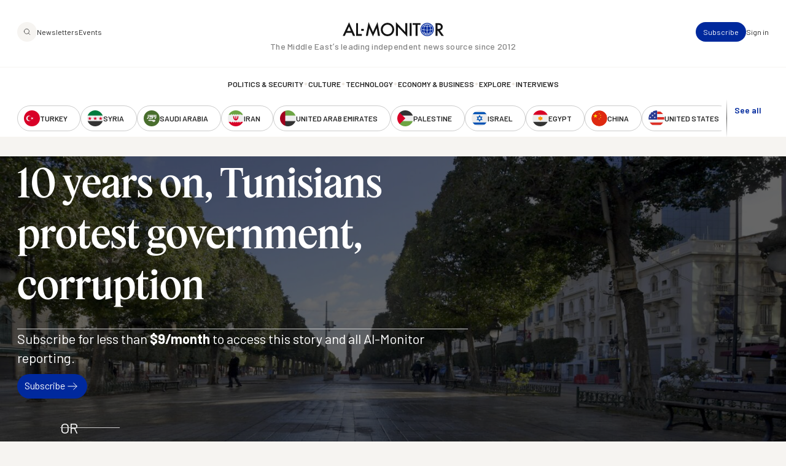

--- FILE ---
content_type: image/svg+xml
request_url: https://www.al-monitor.com/themes/custom/alm/images/logo-third-party/logo-cfr.svg
body_size: 3004
content:
<svg width="68" height="33" viewBox="0 0 68 33" fill="none" xmlns="http://www.w3.org/2000/svg">
  <g clip-path="url(#clip0_617_170988)">
    <path d="M57.5828 4.38037C56.1789 4.38037 55.1586 5.57156 55.1212 6.88223C55.1004 7.63392 55.5164 8.27539 56.5582 8.27539C58.185 8.27539 59.0443 6.85378 59.073 5.79487C59.1011 4.9685 58.5715 4.38037 57.5828 4.38037ZM57.6116 7.21007C57.345 7.69366 57.0375 7.9767 56.6265 7.9767C56.2471 7.9767 56.0898 7.7022 56.1077 7.20936C56.1408 6.27703 56.7257 4.66697 57.6094 4.66697C57.9284 4.66697 58.1404 4.8853 58.1253 5.38808C58.1109 5.86812 57.9198 6.65395 57.6116 7.21007Z" fill="white"/>
    <path d="M66.8782 6.37447C66.8782 6.05231 66.71 5.84252 66.4622 5.84252C66.2473 5.84252 66.1008 6.0004 66.1008 6.19881C66.1008 6.4527 66.3407 6.52168 66.3407 6.85095C66.34 6.98678 66.2861 7.12332 66.1704 7.25346C66.0052 7.40992 65.7731 7.52299 65.0848 7.52299H63.4142C63.221 7.52299 63.1671 7.44263 63.2483 7.21435C63.4969 6.50817 63.8382 5.67824 63.9079 5.32693C64.0013 4.8661 63.7994 4.43869 63.2087 4.43869C62.279 4.43869 61.6726 5.24159 60.8556 6.76561H60.8082C60.8082 6.76561 61.401 5.39378 61.401 4.9422C61.401 4.62217 61.2055 4.44438 60.8556 4.44438C60.3189 4.44438 59.7707 4.99695 59.5343 5.30275L59.6988 5.46063C59.8066 5.32693 59.9697 5.16834 60.0904 5.07518C60.3045 4.9109 60.5201 4.93722 60.4561 5.28924C60.3735 5.74509 59.7498 7.37294 59.4136 8.20215H60.385C61.3816 6.22513 62.113 4.95357 62.6943 4.95357C62.8631 4.95357 62.9508 5.05598 62.9508 5.23235C62.9508 5.58793 62.4277 6.78908 62.2129 7.50095C62.0864 7.92266 62.1159 8.20215 62.4895 8.20215H64.349C65.1207 8.20215 65.7408 7.84586 66.0088 7.65527C66.5419 7.29684 66.8782 6.80543 66.8782 6.37447Z" fill="white"/>
    <path d="M6.49097 13.39V12.2649H1.86951V19.885H3.17145V16.5561H6.1777V15.4282H3.17145V13.39" fill="white"/>
    <path d="M44.373 13.2933C43.5892 12.5238 42.6235 12.0815 41.3172 12.0815C39.0539 12.0815 37.2361 13.7015 37.2361 16.113C37.2361 18.5203 38.8707 20.0486 41.1987 20.0486H41.2059C43.3729 20.0486 44.9809 18.7073 44.9888 16.4942V16.2588H41.2174V17.3419H43.5554C43.3039 18.3959 42.3375 18.8887 41.2849 18.8887C39.6603 18.8887 38.6135 17.8177 38.6113 16.0746C38.6156 14.4617 39.6884 13.2328 41.2569 13.2307C42.3756 13.2307 43.079 13.7442 43.5022 14.1652" fill="white"/>
    <path d="M5.03309 28.34C5.03309 28.34 5.02304 28.3308 5.09273 28.3222C6.21361 28.1921 7.0751 27.3081 7.0751 26.0849C7.0751 24.7494 6.06919 23.8853 4.51361 23.8853H1.86877V31.5338H3.16209V28.367H3.47752L6.07925 31.5338H7.72248L5.03309 28.34ZM3.16209 27.3664V25.0054H4.22764C5.61724 25.0054 5.77963 25.639 5.77963 26.1134C5.77963 26.5806 5.57916 27.3664 4.2377 27.3664" fill="white"/>
    <path d="M11.3273 28.1488H14.2753V27.0401H11.3273V25.0054H14.6274V23.896H9.98438V31.5438H14.8781V30.4316H11.3273" fill="white"/>
    <path d="M18.7351 23.8846H17.3944V31.5331H22.1071V30.4308H18.7351" fill="white"/>
    <path d="M30.6595 25.0054H33.0486V31.5338H34.3448V25.0054H36.7324V23.8846H30.6595" fill="white"/>
    <path d="M38.7557 31.533H40.1003V23.8845H38.7557V31.533Z" fill="white"/>
    <path d="M57.516 28.7411C57.2911 28.5192 52.3291 23.5973 52.3291 23.5973V31.5331H53.621V26.7093C53.8459 26.9297 58.8079 31.8474 58.8079 31.8474V23.8846H57.516" fill="white"/>
    <path d="M63.8181 27.104C62.8639 26.6353 62.4357 26.2854 62.4357 25.7357C62.4357 24.9044 63.2979 24.802 63.5559 24.802C64.1027 24.802 64.6128 24.9826 65.0619 25.3979L65.7186 24.4713C64.9922 23.9066 64.3247 23.7381 63.5559 23.7381C62.1476 23.7381 61.1639 24.5865 61.1639 25.804C61.1639 26.9696 61.9371 27.5492 63.2455 28.2113C64.1486 28.6671 64.6049 29.0689 64.6049 29.6073C64.6049 30.2089 64.0768 30.5645 63.382 30.5645C62.6477 30.5645 62.0693 30.3191 61.4851 29.7808L60.7544 30.6875C61.5958 31.4556 62.4774 31.6718 63.2864 31.6718C65.0338 31.6718 65.914 30.6904 65.914 29.4928C65.914 28.266 64.9756 27.6743 63.8181 27.104Z" fill="white"/>
    <path d="M7.1973 6.16956C6.57435 6.87574 5.77681 7.23061 4.89447 7.23061C3.32237 7.23061 2.14689 6.17596 2.14689 4.3874C2.14689 2.75315 3.25052 1.62099 4.73137 1.62099C5.5555 1.62099 6.26324 1.88839 6.89337 2.51278L7.75343 1.64944C6.9875 0.845114 6.00026 0.466066 4.74646 0.466066C2.49968 0.466066 0.774536 2.16218 0.774536 4.42438C0.774536 6.79752 2.41705 8.38269 4.72706 8.38269C6.08792 8.38269 7.16425 7.92897 7.94096 7.05496" fill="white"/>
    <path d="M42.377 6.18521C41.7541 6.89068 41.0233 7.22492 40.0261 7.22492C38.3864 7.22492 37.2785 6.17027 37.2785 4.38171C37.2785 2.74818 38.3857 1.61032 39.8673 1.61032C40.6907 1.61032 41.3991 1.87843 42.0278 2.50283L42.8793 1.65086C42.1399 0.84227 41.1318 0.466066 39.878 0.466066C37.5687 0.466066 35.9054 2.16218 35.9054 4.42367C35.9054 6.79752 37.5005 8.38269 39.8579 8.38269C41.2813 8.38269 42.344 7.95031 43.1207 7.07629" fill="white"/>
    <path d="M21.8327 8.31665C23.657 8.31665 24.7096 7.33667 25.0078 6.02174C25.0667 5.76146 25.0962 5.3817 25.0962 5.05741V0.564304H23.8V5.02043C23.8 6.45199 23.0865 7.16386 21.8435 7.16386C20.5616 7.16386 19.795 6.42852 19.795 5.02043V0.564304H18.4995V5.05741C18.4995 5.39592 18.5297 5.76217 18.59 6.02245C18.8954 7.33738 19.9717 8.31665 21.8327 8.31665Z" fill="white"/>
    <path d="M28.7713 3.31142C28.9969 3.53188 33.997 8.52563 33.997 8.52563V0.564209H32.7368V5.49254C32.514 5.26853 27.5139 0.275478 27.5139 0.275478V8.21201H28.7713" fill="white"/>
    <path d="M44.7532 8.21141H46.0956V0.563599H44.7532V8.21141Z" fill="white"/>
    <path d="M53.5096 7.1083H50.1018V0.5635H48.756V8.2113H53.5096" fill="white"/>
    <path d="M8.77442 4.41512C8.77226 2.11879 10.5125 0.407032 12.8218 0.407032C15.1311 0.407032 16.8699 2.11879 16.8692 4.41512C16.8699 6.71075 15.2022 8.42322 12.8218 8.42322C10.4414 8.42322 8.77226 6.71075 8.77442 4.41512ZM12.8218 1.53991C11.3366 1.53991 10.1324 2.70621 10.1324 4.41584C10.1324 6.12617 11.2777 7.29319 12.8218 7.29319C14.3666 7.29319 15.5105 6.12617 15.5105 4.41584C15.5105 2.70621 14.3069 1.53991 12.8218 1.53991Z" fill="white"/>
    <path d="M7.88489 16.0746C7.88273 13.7776 9.62297 12.0651 11.9323 12.0651C14.2423 12.0651 15.9811 13.7776 15.9803 16.0746C15.9811 18.3703 14.3127 20.082 11.9323 20.082C9.55255 20.082 7.88273 18.3703 7.88489 16.0746ZM11.9323 13.1987C10.4478 13.1987 9.24431 14.365 9.24431 16.0754C9.24431 17.7857 10.3882 18.952 11.9323 18.952C13.4771 18.952 14.6209 17.7857 14.6209 16.0754C14.6209 14.365 13.4174 13.1987 11.9323 13.1987Z" fill="white"/>
    <path d="M27.4219 16.4892H30.3706V15.3798H27.4219V13.3459H30.722V12.2365H26.079V19.8843H30.9728V18.7713H27.4219" fill="white"/>
    <path d="M33.5537 19.8843H34.8963V12.2358H33.5537V19.8843Z" fill="white"/>
    <path d="M21.3412 16.6905C21.3412 16.6905 21.3311 16.6812 21.4001 16.6727C22.521 16.5425 23.3832 15.6579 23.3832 14.4361C23.3832 13.0998 22.3766 12.235 20.8217 12.235H18.1769V19.8843H19.4702V16.7175H19.7849L22.3874 19.8843H24.0306L21.3412 16.6905ZM19.4702 15.7169V13.3558H20.5365C21.9246 13.3558 22.0877 13.9888 22.0877 14.4645C22.0877 14.9311 21.8873 15.7169 20.5458 15.7169" fill="white"/>
    <path d="M28.2339 29.7545H25.2793L24.5263 31.531H23.1755L26.799 23.3797L30.4002 31.531H28.9746L28.2339 29.7545ZM27.7589 28.6209L26.7544 26.2307L25.7449 28.6209" fill="white"/>
    <path d="M42.1715 27.7384C42.1686 25.4406 43.9103 23.7303 46.2189 23.7303C48.5289 23.7303 50.2691 25.4406 50.2662 27.7384C50.2691 30.034 48.5993 31.7465 46.2189 31.7465C43.8392 31.7465 42.1686 30.034 42.1715 27.7384ZM46.2189 24.8632C44.7344 24.8632 43.5309 26.0287 43.5309 27.7391C43.5309 29.4494 44.6755 30.6164 46.2189 30.6164C47.7644 30.6164 48.9083 29.4494 48.9083 27.7391C48.9083 26.0287 47.7055 24.8632 46.2189 24.8632Z" fill="white"/>
    <path d="M48.3155 14.9838C48.5411 15.2042 53.5412 20.198 53.5412 20.198V12.2359H52.2817V17.1642C52.0582 16.9409 47.0588 11.9478 47.0588 11.9478V19.8844H48.3155" fill="white"/>
  </g>
  <defs>
    <clipPath id="clip0_617_170988">
      <rect width="67" height="32" fill="white" transform="translate(0.326416 0.0615234)"/>
    </clipPath>
  </defs>
</svg>
